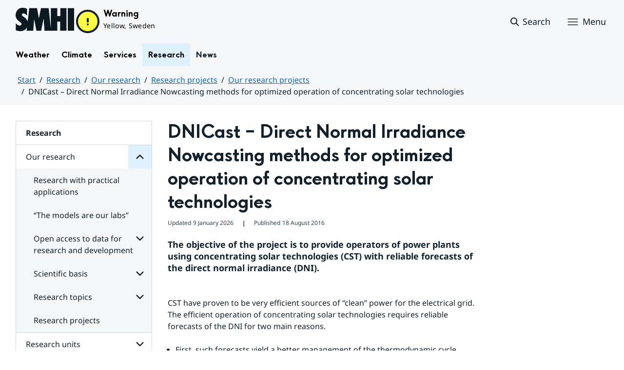

--- FILE ---
content_type: text/html;charset=UTF-8
request_url: https://www.smhi.se/en/research/our-research/research-projects/our-research-projects/dnicast---direct-normal-irradiance-nowcasting-methods-for-optimized-operation-of-concentrating-solar-technologies
body_size: 13763
content:
<!DOCTYPE html>
<html lang="en" class="sv-no-js sv-template-sida">
<head>
   <meta charset="UTF-8">
   <script nonce="36edc4b0-ff1a-11f0-94dd-0f43ac375436">(function(c){c.add('sv-js');c.remove('sv-no-js');})(document.documentElement.classList)</script>
   <title>DNICast – Direct Normal Irradiance Nowcasting methods for optimized operation of concentrating solar technologies
 — SMHI</title>
   <link rel="preload" href="/sitevision/system-resource/bdd66dfdc2328c2f125ae6e9f3b09f5bc8c17704d462546388699fa8b3571e58/js/jquery.js" as="script">
   <link rel="preload" href="/sitevision/system-resource/bdd66dfdc2328c2f125ae6e9f3b09f5bc8c17704d462546388699fa8b3571e58/envision/envision.js" as="script">
   <link rel="preload" href="/sitevision/system-resource/bdd66dfdc2328c2f125ae6e9f3b09f5bc8c17704d462546388699fa8b3571e58/js/utils.js" as="script">
   <link rel="preload" href="/sitevision/system-resource/bdd66dfdc2328c2f125ae6e9f3b09f5bc8c17704d462546388699fa8b3571e58/js/portlets.js" as="script">
   <meta name="viewport" content="width=device-width, initial-scale=1, minimum-scale=1, shrink-to-fit=no">
   <meta name="dcterms.identifier" content="https://www.smhi.se">
   <meta name="dcterms.language" content="en">
   <meta name="dcterms.format" content="text/html">
   <meta name="dcterms.type" content="text">
   <link rel="canonical" href="/en/research/our-research/research-projects/our-research-projects/dnicast---direct-normal-irradiance-nowcasting-methods-for-optimized-operation-of-concentrating-solar-technologies">
   <link rel="stylesheet" type="text/css" href="/2.1e06e3b418b6c84bee32/1769001240166/sitevision-responsive-grids.css?gridConfigs=651.1e06e3b418b6c84bee3105_FIXED_FLUID_GRID%2C651.1e06e3b418b6c84bee3105_FLUID_GRID&pushPull=true">
   <link rel="stylesheet" type="text/css" href="/2.1e06e3b418b6c84bee32/1769001282729/sitevision-spacing.css">
   <link rel="stylesheet" type="text/css" href="/2.1e06e3b418b6c84bee32/370/3599/print/SiteVision.css">
   <link rel="stylesheet" type="text/css" href="/sitevision/system-resource/bdd66dfdc2328c2f125ae6e9f3b09f5bc8c17704d462546388699fa8b3571e58/css/portlets.css">
   <link rel="stylesheet" type="text/css" href="/sitevision/system-resource/bdd66dfdc2328c2f125ae6e9f3b09f5bc8c17704d462546388699fa8b3571e58/envision/envision.css">

      <link rel="stylesheet" type="text/css" href="/2.1e06e3b418b6c84bee32/91.1e06e3b418b6c84bee385/1769001284431/0/sv-template-asset.css">
         <link rel="stylesheet" type="text/css" href="/webapp-resource/4.4304cfc1192751ec7249d2/360.7e3bfdac1919d93368ca752/1726569580126/webapp-assets.css">
      <link rel="stylesheet" type="text/css" href="/webapp-resource/4.4304cfc1192751ec7249d2/360.1398f6d21933f39eea21/1732215173666/webapp-assets.css">
      <link rel="stylesheet" type="text/css" href="/webapp-resource/4.4304cfc1192751ec7249d2/360.2d311759192991368946/1729277573917/webapp-assets.css">
      <link rel="stylesheet" type="text/css" href="/webapp-resource/4.4304cfc1192751ec7249d2/360.55d446f91937861d43d2270/1741009957258/webapp-assets.css">
      <link rel="stylesheet" type="text/css" href="/webapp-resource/4.4304cfc1192751ec7249d2/360.53cdce23194f389da055c59/1741009955799/webapp-assets.css">
      <link rel="stylesheet" type="text/css" href="/webapp-resource/4.4304cfc1192751ec7249d2/360.437eac6d192990f803f7ab3/1734352413654/webapp-assets.css">
      <link rel="stylesheet" type="text/css" href="/webapp-resource/4.4304cfc1192751ec7249d2/360.598b468c190544b123043e6/1719859975393/webapp-assets.css">
      <link rel="stylesheet" type="text/css" href="/webapp-resource/4.4304cfc1192751ec7249d2/360.7e3bfdac1919d93368ca79a/1726570059429/webapp-assets.css">
      <link rel="stylesheet" type="text/css" href="/webapp-resource/4.4304cfc1192751ec7249d2/360.55d446f91937861d43d2277/1741079009337/webapp-assets.css">
      <link rel="stylesheet" type="text/css" href="/webapp-resource/4.4304cfc1192751ec7249d2/360.598b468c190544b123043e2/1719859974152/webapp-assets.css">
      <script nonce="36edc4b0-ff1a-11f0-94dd-0f43ac375436">!function(t,e){t=t||"docReady",e=e||window;var n=[],o=!1,c=!1;function d(){if(!o){o=!0;for(var t=0;t<n.length;t++)try{n[t].fn.call(window,n[t].ctx)}catch(t){console&&console.error(t)}n=[]}}function a(){"complete"===document.readyState&&d()}e[t]=function(t,e){if("function"!=typeof t)throw new TypeError("callback for docReady(fn) must be a function");o?setTimeout(function(){t(e)},1):(n.push({fn:t,ctx:e}),"complete"===document.readyState?setTimeout(d,1):c||(document.addEventListener?(document.addEventListener("DOMContentLoaded",d,!1),window.addEventListener("load",d,!1)):(document.attachEvent("onreadystatechange",a),window.attachEvent("onload",d)),c=!0))}}("svDocReady",window);</script>
   

<script>
	var polopolyContextPath = "/en/research/our-research/research-projects/our-research-projects/dnicast---direct-normal-irradiance-nowcasting-methods-for-optimized-operation-of-concentrating-solar-technologies/";
	var sitevisionBasename = "/en/research/our-research/research-projects/our-research-projects/dnicast---direct-normal-irradiance-nowcasting-methods-for-optimized-operation-of-concentrating-solar-technologies/";
</script>

   

<script>
	(function (window, document) {
      window.smhi = window.smhi || {};
      window.smhi.breakpoints = {
         				"sv-bp-desktop": {
         		"name": "Desktop",
         		"maxWidth": "",
         		"minWidth": "1025px"
      		}

				
									,            
                     				"sv-bp-tablet": {
         		"name": "Tablet",
         		"maxWidth": "1024px",
         		"minWidth": "768px"
      		}

				
									,            
                     				"sv-bp-smartphone": {
         		"name": "Smartphone",
         		"maxWidth": "767px",
         		"minWidth": "1px"
      		}

				
				               };
   })(this, this.document);
</script>


   
                

   <!-- Start cookieyes banner -->
<script id="cookieyes" type="text/javascript" src="https://cdn-cookieyes.com/client_data/3c0d6de2306bef9d01985783/script.js"></script>
<!-- End cookieyes banner -->
   <!-- Matomo -->
<script>
  var _paq = window._paq = window._paq || [];
  /* tracker methods like "setCustomDimension" should be called before "trackPageView" */
  _paq.push(['trackPageView']);
  _paq.push(['enableLinkTracking']);
  (function() {
    var u="https://analytics.smhi.se/";
    _paq.push(['setTrackerUrl', u+'matomo.php']);
    _paq.push(['setSiteId', '20']);
    var d=document, g=d.createElement('script'), s=d.getElementsByTagName('script')[0];
    g.async=true; g.src=u+'matomo.js'; s.parentNode.insertBefore(g,s);
  })();
</script>
<!-- End Matomo Code -->
   <script nonce="36edc4b0-ff1a-11f0-94dd-0f43ac375436">
      window.sv = window.sv || {};
      sv.UNSAFE_MAY_CHANGE_AT_ANY_GIVEN_TIME_webAppExternals = {};
      sv.PageContext = {
      pageId: '4.4304cfc1192751ec7249d2',
      siteId: '2.1e06e3b418b6c84bee32',
      userIdentityId: '',
      userIdentityReadTimeout: 0,
      userLocale: 'en',
      dev: false,
      csrfToken: '',
      html5: true,
      useServerSideEvents: false,
      nodeIsReadOnly: false
      };
   </script>
      <script nonce="36edc4b0-ff1a-11f0-94dd-0f43ac375436">!function(){"use strict";var t,n={},e={},i={};function r(t){return n[t]=n[t]||{instances:[],modules:{},bundle:{}},n[t]}document.querySelector("html").classList.add("js");var s={registerBootstrapData:function(t,n,i,r,s){var a,o=e[t];o||(o=e[t]={}),(a=o[i])||(a=o[i]={}),a[n]={subComponents:r,options:s}},registerInitialState:function(t,n){i[t]=n},registerApp:function(n){var e=n.applicationId,i=r(e);if(t){var s={};s[e]=i,s[e].instances=[n],t.start(s)}else i.instances.push(n)},registerModule:function(t){r(t.applicationId).modules[t.path]=t},registerBundle:function(t){r(t.applicationId).bundle=t.bundle},getRegistry:function(){return n},setAppStarter:function(n){t=n},getBootstrapData:function(t){return e[t]},getInitialState:function(t){return i[t]}};window.AppRegistry=s}();</script>
   <meta name="twitter:site" content="@SMHI" data-reactroot=""/>
   <meta property="og:site_name" content="SMHI" data-reactroot=""/>
   <meta property="og:title" content="DNICast – Direct Normal Irradiance Nowcasting methods for optimized operation of concentrating solar technologies" data-reactroot=""/>
   <meta property="og:description" content="The objective of the project is to provide operators of power plants using concentrating solar technologies (CST) with reliable forecasts of the direct normal irradiance (DNI)." data-reactroot=""/>
   <meta property="og:url" content="https://www.smhi.se/en/research/our-research/research-projects/our-research-projects/dnicast---direct-normal-irradiance-nowcasting-methods-for-optimized-operation-of-concentrating-solar-technologies" data-reactroot=""/>
   <meta name="twitter:card" content="summary" data-reactroot=""/>
   <style type="text/css">
                        [src="/sitevision/util/images/externallink.png"],
                        [src="/sitevision/util/images/externallinknewwindow.png"] {
                            display: none;
                        }
        </style>
</head>
<body class=" sv-responsive sv-theme-standardtema env-m-around--0">
<div id="svid10_1e06e3b418b6c84bee361" class="sv-layout"><div class="sv-vertical sv-layout sv-skip-spacer sv-template-layout" id="svid10_1e06e3b418b6c84bee375"><div id="svid94_1e06e3b418b6c84bee378"><div class="sv-vertical sv-layout sv-skip-spacer sv-template-layout" id="svid10_55d446f91937861d43d2a65"><div class="sv-custom-module sv-smhi-theme sv-skip-spacer sv-template-portlet
" id="svid12_55d446f91937861d43d2a66"><div id="SMHItema"><!-- SMHI-tema --></div>
<script nonce="36edc4b0-ff1a-11f0-94dd-0f43ac375436">AppRegistry.registerApp({applicationId:'smhi-theme|0.0.6',htmlElementId:'svid12_55d446f91937861d43d2a66',route:'/',portletId:'12.55d446f91937861d43d2a66',locale:'en',defaultLocale:'en',webAppId:'smhi-theme',webAppVersion:'0.0.6',webAppAopId:'360.53cdce23194f389da055c59',webAppImportTime:'1741009955799',requiredLibs:{}});</script></div>
<div class="sv-custom-module sv-opengraph sv-template-portlet
" id="svid12_53cdce23194f389da05baa"><div id="Opengraph"><!-- Opengraph --></div>
<script nonce="36edc4b0-ff1a-11f0-94dd-0f43ac375436">AppRegistry.registerApp({applicationId:'opengraph|0.0.2',htmlElementId:'svid12_53cdce23194f389da05baa',route:'/',portletId:'12.53cdce23194f389da05baa',locale:'en',defaultLocale:'en',webAppId:'opengraph',webAppVersion:'0.0.2',webAppAopId:'360.4cdca89f195b3c486e5d2a',webAppImportTime:'1742810018334',requiredLibs:{"react":"17.0.2"}});</script></div>
</div>
<header class="sv-vertical sv-layout smhi-page-header sv-template-layout" id="svid10_104dba0d18d553f548c1161"><div class="sv-html-portlet sv-portlet sv-skip-spacer sv-template-portlet
" id="svid12_7e3bfdac1919d93368cc359"><div id="Lanktillsidansinnehall"><!-- Länk till sidans innehåll --></div><a href="#toMainContent" class="env-assistive-text env-assistive-text--focusable env-link">
   Hoppa till sidans innehåll
</a></div>
<div class="sv-vertical sv-layout sv-template-layout" id="svid10_104dba0d18d553f548c1162"><div class="sv-vertical sv-layout sv-skip-spacer sv-template-layout" id="svid93_104dba0d18d553f548c1163"></div>
</div>
<div class="sv-fixed-fluid-grid sv-grid-1280 sv-layout sv-template-layout" id="svid10_104dba0d18d553f548c116a"><div class="sv-row sv-layout sv-skip-spacer sv-template-layout" id="svid10_104dba0d18d553f548c116b"><div class="sv-layout sv-skip-spacer sv-column-12 sv-template-layout" id="svid10_104dba0d18d553f548c116c"><div class="sv-vertical sv-layout sv-skip-spacer sv-template-layout" id="svid10_104dba0d18d553f548c116d"><div class="sv-vertical sv-layout sv-skip-spacer sv-template-layout" id="svid93_104dba0d18d553f548c116e"><div class="sv-vertical sv-layout smhi-page-header__container sv-skip-spacer sv-template-layout" id="svid10_104dba0d18d553f548c116f"><div class="sv-layout sv-skip-spacer sv-template-portlet
" id="svid30_104dba0d18d553f548c1170"><div id="SidhuvudLogotyp"><!-- Sidhuvud: Logotyp --></div><div class="sv-script-portlet sv-portlet sv-skip-spacer sv-template-portlet
" id="svid12_1e06e3b418b6c84bee320b"><div id="SkriptLogotyp"><!-- Skript: Logotyp --></div>


<div class="smhi-header-logo">
		   <a class="smhi-header-logo__item smhi-header-logo__item--is-link smhi-header-logo__item--has-logo smhi-header-logo__item--is-subweb" href="/en"><img src="/images/18.1e06e3b418b6c84bee31aa/1698936449879/SMHILogo.png" class="sv-noborder" style="max-width:120px;max-height:48px" alt="En"></a>
	</div><!--! .smhi-header-logo -->
</div>
</div>
<div class="sv-layout sv-template-portlet
" id="svid30_6ef5093f18ecc9113ba2aa"><div id="SidhuvudVarning"><!-- Sidhuvud: Varning --></div><div class="sv-proxy-portlet sv-portlet sv-skip-spacer sv-template-portlet
" id="svid12_1e06e3b418b6c84bee351a"><div id="ProxyVadervarning"><!-- Proxy: Vädervarning --></div><style type="text/css">@import "/warningswidget/assets/index.wpt-a.021bb5a4.css";</style><script type="module" crossorigin="crossorigin" src="/warningswidget/assets/index.wpt-a.2dda0e1f.js"></script><script type="module">import.meta.url;import("_").catch(()=>1);async function* g(){};if(location.protocol!="file:"){window.__vite_is_modern_browser=true}</script><script type="module">!function(){if(window.__vite_is_modern_browser)return;console.warn("vite: loading legacy chunks, syntax error above and the same error below should be ignored");var e=document.getElementById("vite-legacy-polyfill-1b125a98"),n=document.createElement("script");n.src=e.src,n.onload=function(){System.import(document.getElementById('vite-legacy-entry-1b125a98').getAttribute('data-src'))},document.body.appendChild(n)}();</script>
    
          <div class="wpt-external-content-warningswidget" id="wpt-external-content-warningswidget">
            
<div id="warningwidget-root"></div>
          
</div>
          
    
    <script nomodule="nomodule">!function(){var e=document,t=e.createElement("script");if(!("noModule"in t)&&"onbeforeload"in t){var n=!1;e.addEventListener("beforeload",(function(e){if(e.target===t)n=!0;else if(!e.target.hasAttribute("nomodule")||!n)return;e.preventDefault()}),!0),t.type="module",t.src=".",e.head.appendChild(t),t.remove()}}();</script>
    <script id="vite-legacy-polyfill-1b125a98" nomodule="nomodule" crossorigin="crossorigin" src="/warningswidget/assets/polyfills-legacy.wpt-a.495a3848.js"></script>
    <script id="vite-legacy-entry-1b125a98" nomodule="nomodule" crossorigin="crossorigin" data-src="/warningswidget/assets/index-legacy.wpt-a.8d275600.js">System.import(document.getElementById('vite-legacy-entry-1b125a98').getAttribute('data-src'))</script>
  </div>
<div class="sv-text-portlet sv-use-margins sv-template-portlet
" id="svid12_1e2abd2f18bd822635430d"><div id="Tomtfelmeddelande"><!-- Tomt felmeddelande --></div><div class="sv-text-portlet-content"></div></div>
</div>
<div class="sv-vertical sv-layout sv-template-layout" id="svid10_104dba0d18d553f548c1172"><div class="sv-script-portlet sv-portlet sv-skip-spacer sv-template-portlet
" id="svid12_104dba0d18d553f548c1173"><div id="Skriptsok"><!-- Skript - sök --></div><!-- Link to search page in case of no js -->
<a 
    href="/en/searchpage"
    aria-label="Search"
    class="smhi-header-search__toggle smhi-header-search__toggle--no-js env-button env-button--link"> 
	<svg class="env-icon env-icon--medium" aria-hidden="true">
        <use xlink:href="/images/18.1e06e3b418b6c84bee33be/1704211000927/search-outline-24x24--cloud.svg#search-24"></use>
    </svg>
	<span class="smhi-header-search__toggle-text">Search</span>
</a>

<!-- Button to toggle search-field -->
<a 
    role="button"
    href="#smhi-header-search-field"
    data-env-collapse
    aria-label="Search"
    aria-expanded="false"
    aria-controls="smhi-header-search-field" 
    class="env-button env-button--link smhi-header-search__toggle smhi-header-search__toggle--js">
    <svg class="env-icon env-icon--medium" aria-hidden="true">
        <use xlink:href="/images/18.1e06e3b418b6c84bee33be/1704211000927/search-outline-24x24--cloud.svg#search-24"></use>
    </svg>
	<span class="smhi-header-search__toggle-text">Search</span>
</a>
</div>
<div class="sv-custom-module sv-marketplace-sitevision-mobile-menu sv-template-portlet
" id="svid12_104dba0d18d553f548c1174"><div id="Meny"><!-- Meny --></div><div data-cid="12.104dba0d18d553f548c1174"><nav aria-label="Meny" data-reactroot=""><button type="button" class="env-button env-button--medium env-button--icon env-button--link env-button--icon-before" aria-haspopup="dialog">Menu<svg xmlns="http://www.w3.org/2000/svg" viewBox="0 0 24 24" class="env-icon env-icon--medium" aria-hidden="true"><path d="M2.25,18.75c-.41,0-.75-.34-.75-.75s.34-.75,.75-.75H21.75c.41,0,.75,.34,.75,.75s-.34,.75-.75,.75H2.25Z"></path><path d="M2.25,12.75c-.41,0-.75-.34-.75-.75s.34-.75,.75-.75H21.75c.41,0,.75,.34,.75,.75s-.34,.75-.75,.75H2.25Z"></path><path d="M2.25,6.75c-.41,0-.75-.34-.75-.75s.34-.75,.75-.75H21.75c.41,0,.75,.34,.75,.75s-.34,.75-.75,.75H2.25Z"></path></svg></button></nav></div><script nonce="36edc4b0-ff1a-11f0-94dd-0f43ac375436" >AppRegistry.registerBootstrapData('12.104dba0d18d553f548c1174','12.104dba0d18d553f548c1174','AGNOSTIC_RENDERER');</script><script nonce="36edc4b0-ff1a-11f0-94dd-0f43ac375436">AppRegistry.registerInitialState('12.104dba0d18d553f548c1174',{"portletName":"Meny","menuColor":"menuColorDefault","menuTextColor":"menuTextDefault","menuStyle":"modal","button":{"text":"Menu","type":"textAndIconBefore","size":"medium","color":null,"variant":"link"},"items":[{"id":"4.104dba0d18d553f548cb0f","current":false,"active":false,"name":"Weather","uri":"/en/weather","items":[{"notFetched":true,"level":2,"id":"4.7e3bfdac1919d93368ca3b9"}],"level":1},{"id":"4.7e3bfdac1919d93368c90de","current":false,"active":false,"name":"Climate","uri":"/en/climate","items":[{"notFetched":true,"level":2,"id":"4.437eac6d192990f803f666e"}],"level":1},{"id":"4.40fb3c161914b7fd0613c2a","current":false,"active":false,"name":"Services","uri":"/en/services","items":[{"notFetched":true,"level":2,"id":"4.40fb3c161914b7fd0614198"}],"level":1},{"id":"4.2d67e66918eaf735b8b80c","current":false,"active":true,"name":"Research","uri":"/en/research","items":[{"id":"4.38e7941719209b36a1f4607","current":false,"active":true,"name":"Our research","uri":"/en/research/our-research","items":[{"id":"4.437eac6d192990f803f3882","current":false,"active":false,"name":"Research with practical applications","uri":"/en/research/our-research/research-with-practical-applications","items":null,"level":3},{"id":"4.4304cfc1192751ec7246fc","current":false,"active":false,"name":"“The models are our labs”","uri":"/en/research/our-research/the-models-are-our-labs","items":null,"level":3},{"id":"4.437eac6d192990f803f2dfa","current":false,"active":false,"name":"Open access to data for research and development","uri":"/en/research/our-research/open-access-to-data-for-research-and-development","items":[{"notFetched":true,"level":4,"id":"4.437eac6d192990f803f300f"}],"level":3},{"id":"4.437eac6d192990f803f38a2","current":false,"active":false,"name":"Scientific basis","uri":"/en/research/our-research/scientific-basis","items":[{"notFetched":true,"level":4,"id":"4.5a9957c419abf7cf27fc0c"}],"level":3},{"id":"4.2921e83919a90b687021dd0","current":false,"active":false,"name":"Research topics","uri":"/en/research/our-research/research-topics","items":[{"notFetched":true,"level":4,"id":"4.2921e83919a90b687021e04"}],"level":3},{"id":"4.5a9957c419abf7cf27f35e","current":false,"active":true,"name":"Research projects","uri":"/en/research/our-research/research-projects","items":[],"level":3}],"level":2},{"id":"4.7e3bfdac1919d93368c483f","current":false,"active":false,"name":"Research units","uri":"/en/research/research-units","items":[{"notFetched":true,"level":3,"id":"4.7e3bfdac1919d93368c47f7"}],"level":2},{"id":"4.5a9957c419abf7cf27fba7","current":false,"active":false,"name":"Our team","uri":"/en/research/our-team","items":[{"notFetched":true,"level":3,"id":"4.5a9957c419abf7cf27fbda"}],"level":2}],"level":1},{"id":"4.6ef5093f18ecc9113ba73","current":false,"active":false,"name":"News","uri":"/en/news","items":null,"level":1},{"id":"4.53cdce23194f389da05213d","current":false,"active":false,"name":"Publications from SMHI","uri":"/en/publications-from-smhi","items":null,"level":1},{"id":"4.40fb3c161914b7fd0612702","current":false,"active":false,"name":"About SMHI","uri":"/en/about-smhi","items":[{"notFetched":true,"level":2,"id":"4.40fb3c161914b7fd06127a3"}],"level":1},{"id":"4.40fb3c161914b7fd0612de5","current":false,"active":false,"name":"Work at SMHI","uri":"/en/work-at-smhi","items":[{"notFetched":true,"level":2,"id":"4.40fb3c161914b7fd0612e6d"}],"level":1},{"id":"4.40fb3c161914b7fd0613b99","current":false,"active":false,"name":"Contact SMHI","uri":"/en/contact-smhi","items":[{"notFetched":true,"level":2,"id":"4.40fb3c161914b7fd0613c09"}],"level":1}]});</script>
<script nonce="36edc4b0-ff1a-11f0-94dd-0f43ac375436">AppRegistry.registerApp({applicationId:'marketplace.sitevision.mobile-menu|1.3.0',htmlElementId:'svid12_104dba0d18d553f548c1174',route:'/',portletId:'12.104dba0d18d553f548c1174',locale:'en',defaultLocale:'en',webAppId:'marketplace.sitevision.mobile-menu',webAppVersion:'1.3.0',webAppAopId:'360.1398f6d21933f39eea21',webAppImportTime:'1732215173666',requiredLibs:{"react":"17.0.2"},childComponentStateExtractionStrategy:'BY_ID'});</script></div>
</div>
</div>
<div class="sv-vertical sv-layout sv-hide-sv-bp-smartphone sv-hide-sv-bp-tablet smhi-page-header__container sv-template-layout" id="svid10_104dba0d18d553f548c1176"><div class="sv-custom-module sv-megamenu sv-skip-spacer sv-template-portlet
" id="svid12_6ef5093f18ecc9113ba3e7"><div id="Megameny"><!-- Megameny --></div><div data-cid="12.6ef5093f18ecc9113ba3e7"><nav class="smhi-main-nav vYOUEMqad6QbJD8Wjz2d" aria-label="Topnavigation"><ul class="smhi-main-nav__list"><li class="smhi-main-nav__list-item"><span class="smhi-main-nav__item-wrapper"><button aria-expanded="false" aria-controls="smhi-mega-menu-4.104dba0d18d553f548cb0f" aria-haspopup="true" class="lbDkoyRdUHp4p3jqVNPO smhi-main-nav__link " aria-label="Open menu structure for Weather" aria-current="false">Weather</button></span><div id="smhi-mega-menu-4.104dba0d18d553f548cb0f" style="max-height:calc(100vh - 136px)" class="smhi-main-nav__mega-wrapper vrmS7U_gemyRnmKq9BeE"></div></li><li class="smhi-main-nav__list-item"><span class="smhi-main-nav__item-wrapper"><button aria-expanded="false" aria-controls="smhi-mega-menu-4.7e3bfdac1919d93368c90de" aria-haspopup="true" class="lbDkoyRdUHp4p3jqVNPO smhi-main-nav__link " aria-label="Open menu structure for Climate" aria-current="false">Climate</button></span><div id="smhi-mega-menu-4.7e3bfdac1919d93368c90de" style="max-height:calc(100vh - 136px)" class="smhi-main-nav__mega-wrapper vrmS7U_gemyRnmKq9BeE"></div></li><li class="smhi-main-nav__list-item"><span class="smhi-main-nav__item-wrapper"><button aria-expanded="false" aria-controls="smhi-mega-menu-4.40fb3c161914b7fd0613c2a" aria-haspopup="true" class="lbDkoyRdUHp4p3jqVNPO smhi-main-nav__link " aria-label="Open menu structure for Services" aria-current="false">Services</button></span><div id="smhi-mega-menu-4.40fb3c161914b7fd0613c2a" style="max-height:calc(100vh - 136px)" class="smhi-main-nav__mega-wrapper vrmS7U_gemyRnmKq9BeE"></div></li><li class="smhi-main-nav__list-item"><span class="smhi-main-nav__item-wrapper"><button aria-expanded="false" aria-controls="smhi-mega-menu-4.2d67e66918eaf735b8b80c" aria-haspopup="true" class="lbDkoyRdUHp4p3jqVNPO smhi-main-nav__link NiNr7k2boEzl1t49Ahj1" aria-label="Open menu structure for Research" aria-current="false">Research</button></span><div id="smhi-mega-menu-4.2d67e66918eaf735b8b80c" style="max-height:calc(100vh - 136px)" class="smhi-main-nav__mega-wrapper vrmS7U_gemyRnmKq9BeE"></div></li><li class="smhi-main-nav__list-item"><span class="smhi-main-nav__item-wrapper"><a href="/en/news" class="smhi-main-nav__link uNDbwVXg1jwC7pn3pgJx">News</a></span></li></ul></nav></div><script nonce="36edc4b0-ff1a-11f0-94dd-0f43ac375436" >AppRegistry.registerBootstrapData('12.6ef5093f18ecc9113ba3e7','12.6ef5093f18ecc9113ba3e7','AGNOSTIC_RENDERER');</script><script nonce="36edc4b0-ff1a-11f0-94dd-0f43ac375436">AppRegistry.registerInitialState('12.6ef5093f18ecc9113ba3e7',{"pages":[{"id":"4.104dba0d18d553f548cb0f","name":"Weather","uri":"/en/weather","current":false,"active":false,"hasChildren":true,"children":[],"visible":true,"extraLink":"","extraLinkText":""},{"id":"4.7e3bfdac1919d93368c90de","name":"Climate","uri":"/en/climate","current":false,"active":false,"hasChildren":true,"children":[],"visible":true,"extraLink":"/en/climate/tools-and-inspiration/climate-change-scenario/climate-change-scenario-tool","extraLinkText":"Latest climate scenario"},{"id":"4.40fb3c161914b7fd0613c2a","name":"Services","uri":"/en/services","current":false,"active":false,"hasChildren":true,"children":[],"visible":true,"extraLink":"","extraLinkText":""},{"id":"4.2d67e66918eaf735b8b80c","name":"Research","uri":"/en/research","current":false,"active":true,"hasChildren":true,"children":[],"visible":true,"extraLink":"","extraLinkText":""},{"id":"4.6ef5093f18ecc9113ba73","name":"News","uri":"/en/news","current":false,"active":false,"hasChildren":false,"children":[],"visible":true,"extraLink":"","extraLinkText":""}]});</script>
<script nonce="36edc4b0-ff1a-11f0-94dd-0f43ac375436">AppRegistry.registerApp({applicationId:'megamenu|0.1.1',htmlElementId:'svid12_6ef5093f18ecc9113ba3e7',route:'/',portletId:'12.6ef5093f18ecc9113ba3e7',locale:'en',defaultLocale:'en',webAppId:'megamenu',webAppVersion:'0.1.1',webAppAopId:'360.55d446f91937861d43d2277',webAppImportTime:'1741079009337',requiredLibs:{"react":"17.0.2"}});</script></div>
<div class="sv-language-portlet sv-portlet sv-template-portlet
" id="svid12_104dba0d18d553f548c1179"><div id="Sprakvaljare"><!-- Språkväljare --></div></div>
</div>
</div>
</div>
</div>
</div>
</div>
<div class="sv-vertical sv-layout sv-template-layout" id="svid10_104dba0d18d553f548c1186"><div class="sv-vertical sv-layout sv-skip-spacer sv-template-layout" id="svid93_104dba0d18d553f548c1188"><div class="sv-searchform-portlet sv-portlet sv-skip-spacer sv-template-portlet
" id="svid12_104dba0d18d553f548c1189"><div id="Sokruta"><!-- Sökruta --></div>

	

                                                                                                             
<script nonce="36edc4b0-ff1a-11f0-94dd-0f43ac375436">
svDocReady(function() {
   // Backwards compatibility for custom templates
   $svjq("#search12_104dba0d18d553f548c1189").on('focusin', function() {
      if ($svjq("#search12_104dba0d18d553f548c1189").val() == "Enter search terms") {
         $svjq("#search12_104dba0d18d553f548c1189").val("");
         return false;
      }
   });
   // Submit, blocks empty and placeholder queries
   $svjq("#search12_104dba0d18d553f548c1189button").on('click', function() {
      const qry = $svjq("#search12_104dba0d18d553f548c1189").val();
      if (qry == "" || qry == "Enter search terms") {
         return false;
      }
   });
   // Invokes the search button if user presses the enter key (needed in IE)
   $svjq("#search12_104dba0d18d553f548c1189").on('keypress', function(e) {
      if (e.which == 13) {
         $svjq("#search12_104dba0d18d553f548c1189button").trigger('focus').trigger('click');
         return false;
      }
   });
});
</script>


   
<div class="env-collapse smhi-header-search__field" id="smhi-header-search-field">
   
   <form method="get" action="/en/searchpage" class="env-m-around--0">
      <div role="search" class="env-form-element">
         <label for="search12_104dba0d18d553f548c1189" class="env-assistive-text">Search</label>
         <div class="env-form-element__control env-form-input-group" >
            <input id="search12_104dba0d18d553f548c1189"
                  class="normal env-form-input env-form-input--search"
                  type="text"
                  name="query"
                  value=""
                  autocomplete="off"
                                                   placeholder="Enter search terms"
                           />
            <button id="search12_104dba0d18d553f548c1189button" type="submit" name="submitButton" class="normal env-button env-button--secondary">
                                 Search            
                           </button>
         </div>
      </div>
      <div id="search12_104dba0d18d553f548c1189selectedState" class="env-assistive-text"  aria-atomic="true" aria-live="assertive"></div>
   </form>
   
</div>



</div>
</div>
</div>
</header>
<div class="sv-vertical sv-layout smhi-page-main sv-template-layout" id="svid10_1e2abd2f18bd822635418"><div class="sv-vertical sv-layout sv-skip-spacer sv-template-layout" id="svid10_1e06e3b418b6c84bee35bd"><div class="sv-vertical sv-layout sv-skip-spacer sv-template-layout" id="svid93_1e06e3b418b6c84bee35bf"><div class="sv-fixed-fluid-grid sv-grid-1280 sv-layout sv-skip-spacer sv-template-layout" id="svid10_1e2abd2f18bd822635419"><div class="sv-row sv-layout sv-skip-spacer sv-template-layout" id="svid10_104dba0d18d553f548cf27"><div class="sv-layout sv-skip-spacer sv-column-12 sv-template-layout" id="svid10_104dba0d18d553f548cf28"><div class="sv-layout sv-skip-spacer sv-template-portlet
" id="svid30_1e06e3b418b6c84bee35be"><div id="SidhuvudBrodsmulor"><!-- Sidhuvud: Brödsmulor --></div><div class="sv-vertical sv-layout sv-skip-spacer sv-template-layout" id="svid10_1e2abd2f18bd8226354bf"><div class="sv-vertical sv-layout sv-skip-spacer sv-template-layout" id="svid93_104dba0d18d553f548c11a4"><div class="sv-custom-module sv-marketplace-sitevision-breadcrumbs sv-skip-spacer sv-template-portlet
" id="svid12_104dba0d18d553f548c11a5"><div id="Breadcrumb"><!-- Breadcrumb --></div><nav aria-label="Breadcrumb"><ol class="env-breadcrumb env-text"><li class="env-breadcrumb__item"><a href="/en" class="env-link-secondary">Start</a></li><li class="env-breadcrumb__item"><a href="/en/research" class="env-link-secondary">Research</a></li><li class="env-breadcrumb__item"><a href="/en/research/our-research" class="env-link-secondary">Our research</a></li><li class="env-breadcrumb__item"><a href="/en/research/our-research/research-projects" class="env-link-secondary">Research projects</a></li><li class="env-breadcrumb__item"><a href="/en/research/our-research/research-projects/our-research-projects" class="env-link-secondary">Our research projects</a></li><li class="env-breadcrumb__item" aria-current="page">DNICast – Direct Normal Irradiance Nowcasting methods for optimized operation of concentrating solar technologies</li></ol></nav>
<script nonce="36edc4b0-ff1a-11f0-94dd-0f43ac375436">AppRegistry.registerApp({applicationId:'marketplace.sitevision.breadcrumbs|1.2.0',htmlElementId:'svid12_104dba0d18d553f548c11a5',route:'/',portletId:'12.104dba0d18d553f548c11a5',locale:'en',defaultLocale:'en',webAppId:'marketplace.sitevision.breadcrumbs',webAppVersion:'1.2.0',webAppAopId:'360.2d311759192991368946',webAppImportTime:'1729277573917',requiredLibs:{},childComponentStateExtractionStrategy:'BY_ID'});</script></div>
</div>
</div>
</div>
</div>
</div>
</div>
</div>
</div>
<main class="sv-vertical sv-layout sv-template-layout" id="svid10_1e06e3b418b6c84bee374"><div class="sv-html-portlet sv-portlet sv-skip-spacer sv-template-portlet
" id="svid12_7e3bfdac1919d93368cc35b"><div id="AnkareforInnehall"><!-- Ankare för Innehåll --></div><p id="toMainContent" class="env-assistive-text">
   Huvudinnehåll
</p></div>
<div id="svid94_1e06e3b418b6c84bee38e"><div class="sv-vertical sv-layout smhi-page-content-padding sv-skip-spacer sv-template-layout" id="svid10_1e06e3b418b6c84bee342e"><div class="sv-fluid-grid sv-grid-1280 sv-layout sv-skip-spacer sv-template-layout" id="svid10_1e06e3b418b6c84bee3415"><div class="sv-row sv-layout sv-skip-spacer sv-template-layout" id="svid10_1e06e3b418b6c84bee3416"><div class="sv-layout sv-skip-spacer sv-column-3 sv-template-layout" id="svid10_1e06e3b418b6c84bee3417"><div class="sv-layout sv-skip-spacer sv-template-portlet
" id="svid30_1e06e3b418b6c84bee3436"><div id="SidinnehallUndermeny"><!-- Sidinnehåll: Undermeny --></div><div class="sv-script-portlet sv-portlet sv-hide-sv-bp-smartphone sv-hide-sv-bp-tablet sv-visible-sv-bp-desktop sv-skip-spacer sv-template-portlet
" id="svid12_7e3bfdac1919d93368c53ec"><div id="Rubrik"><!-- Rubrik --></div>         <div class="sv-nestedlistmenu-portlet">
         <div>
            <ul style="border-bottom: none;">
               <li>
                  <a href="/en/research" style="font-weight:bold">Research</a>
               </li>
            </ul>
         </div>
      </div>
   </div>
<div class="sv-custom-module sv-marketplace-sitevision-sub-menu sv-hide-sv-bp-smartphone sv-hide-sv-bp-tablet sv-visible-sv-bp-desktop sv-template-portlet
" id="svid12_1992a2461933f3b5a093fa"><div id="Undermeny"><!-- Undermeny --></div><div data-cid="12.1992a2461933f3b5a093fa"><nav aria-label="Undermeny" class="YZnWlYhK338KGWutdpm8" data-reactroot=""><ul class="env-list"><li class="env-list__item"><a class="PN3kf117vgdDbNBzt8nU" href="/en/research">Research</a><ul class="env-list"><li class="env-list__item BGVLFtHMI_W2QUtFw6Wl"><a href="/en/research/our-research" class="env-link WM71oxaw1IkozHAj3Ycf">Our research</a><button type="button" class="env-button KZrohNtBpClTmsPjpmfi env-button--icon env-button--link" data-env-accordion="" aria-controls="sv_LmAujiF1zXCV-mTVoxIHK" aria-expanded="true">Subpages for Our research<svg xmlns="http://www.w3.org/2000/svg" viewBox="0 0 24 24" class="env-icon env-icon--medium XSOVyaSD4DwRNWWrfhic" aria-hidden="true"><path d="M10.95,15.42c.59,.56,1.53,.56,2.12,0l5.36-5.36c.43-.45,.42-1.16-.03-1.59-.44-.42-1.13-.42-1.57,0h0l-4.83,4.83-4.83-4.83h0c-.45-.43-1.16-.42-1.6,.02-.42,.44-.43,1.13,0,1.57l5.38,5.36Z"></path></svg></button><ul class="env-list env-accordion env-accordion--show F6RwjVctu0nIYjiswWth" id="sv_LmAujiF1zXCV-mTVoxIHK"><li class="env-list__item BGVLFtHMI_W2QUtFw6Wl"><a href="/en/research/our-research/research-with-practical-applications" class="env-link WM71oxaw1IkozHAj3Ycf">Research with practical applications</a></li><li class="env-list__item BGVLFtHMI_W2QUtFw6Wl"><a href="/en/research/our-research/the-models-are-our-labs" class="env-link WM71oxaw1IkozHAj3Ycf">“The models are our labs”</a></li><li class="env-list__item BGVLFtHMI_W2QUtFw6Wl"><a href="/en/research/our-research/open-access-to-data-for-research-and-development" class="env-link WM71oxaw1IkozHAj3Ycf">Open access to data for research and development</a><button type="button" class="env-button KZrohNtBpClTmsPjpmfi env-button--icon env-button--link" data-env-accordion="" aria-expanded="false">Subpages for Open access to data for research and development<svg xmlns="http://www.w3.org/2000/svg" viewBox="0 0 24 24" class="env-icon env-icon--medium XSOVyaSD4DwRNWWrfhic" aria-hidden="true"><path d="M10.95,15.42c.59,.56,1.53,.56,2.12,0l5.36-5.36c.43-.45,.42-1.16-.03-1.59-.44-.42-1.13-.42-1.57,0h0l-4.83,4.83-4.83-4.83h0c-.45-.43-1.16-.42-1.6,.02-.42,.44-.43,1.13,0,1.57l5.38,5.36Z"></path></svg></button></li><li class="env-list__item BGVLFtHMI_W2QUtFw6Wl"><a href="/en/research/our-research/scientific-basis" class="env-link WM71oxaw1IkozHAj3Ycf">Scientific basis</a><button type="button" class="env-button KZrohNtBpClTmsPjpmfi env-button--icon env-button--link" data-env-accordion="" aria-expanded="false">Subpages for Scientific basis<svg xmlns="http://www.w3.org/2000/svg" viewBox="0 0 24 24" class="env-icon env-icon--medium XSOVyaSD4DwRNWWrfhic" aria-hidden="true"><path d="M10.95,15.42c.59,.56,1.53,.56,2.12,0l5.36-5.36c.43-.45,.42-1.16-.03-1.59-.44-.42-1.13-.42-1.57,0h0l-4.83,4.83-4.83-4.83h0c-.45-.43-1.16-.42-1.6,.02-.42,.44-.43,1.13,0,1.57l5.38,5.36Z"></path></svg></button></li><li class="env-list__item BGVLFtHMI_W2QUtFw6Wl"><a href="/en/research/our-research/research-topics" class="env-link WM71oxaw1IkozHAj3Ycf">Research topics</a><button type="button" class="env-button KZrohNtBpClTmsPjpmfi env-button--icon env-button--link" data-env-accordion="" aria-expanded="false">Subpages for Research topics<svg xmlns="http://www.w3.org/2000/svg" viewBox="0 0 24 24" class="env-icon env-icon--medium XSOVyaSD4DwRNWWrfhic" aria-hidden="true"><path d="M10.95,15.42c.59,.56,1.53,.56,2.12,0l5.36-5.36c.43-.45,.42-1.16-.03-1.59-.44-.42-1.13-.42-1.57,0h0l-4.83,4.83-4.83-4.83h0c-.45-.43-1.16-.42-1.6,.02-.42,.44-.43,1.13,0,1.57l5.38,5.36Z"></path></svg></button></li><li class="env-list__item BGVLFtHMI_W2QUtFw6Wl"><a href="/en/research/our-research/research-projects" class="env-link WM71oxaw1IkozHAj3Ycf">Research projects</a></li></ul></li><li class="env-list__item BGVLFtHMI_W2QUtFw6Wl"><a href="/en/research/research-units" class="env-link WM71oxaw1IkozHAj3Ycf">Research units</a><button type="button" class="env-button KZrohNtBpClTmsPjpmfi env-button--icon env-button--link" data-env-accordion="" aria-expanded="false">Subpages for Research units<svg xmlns="http://www.w3.org/2000/svg" viewBox="0 0 24 24" class="env-icon env-icon--medium XSOVyaSD4DwRNWWrfhic" aria-hidden="true"><path d="M10.95,15.42c.59,.56,1.53,.56,2.12,0l5.36-5.36c.43-.45,.42-1.16-.03-1.59-.44-.42-1.13-.42-1.57,0h0l-4.83,4.83-4.83-4.83h0c-.45-.43-1.16-.42-1.6,.02-.42,.44-.43,1.13,0,1.57l5.38,5.36Z"></path></svg></button></li><li class="env-list__item BGVLFtHMI_W2QUtFw6Wl"><a href="/en/research/our-team" class="env-link WM71oxaw1IkozHAj3Ycf">Our team</a><button type="button" class="env-button KZrohNtBpClTmsPjpmfi env-button--icon env-button--link" data-env-accordion="" aria-expanded="false">Subpages for Our team<svg xmlns="http://www.w3.org/2000/svg" viewBox="0 0 24 24" class="env-icon env-icon--medium XSOVyaSD4DwRNWWrfhic" aria-hidden="true"><path d="M10.95,15.42c.59,.56,1.53,.56,2.12,0l5.36-5.36c.43-.45,.42-1.16-.03-1.59-.44-.42-1.13-.42-1.57,0h0l-4.83,4.83-4.83-4.83h0c-.45-.43-1.16-.42-1.6,.02-.42,.44-.43,1.13,0,1.57l5.38,5.36Z"></path></svg></button></li></ul></li></ul></nav></div><script nonce="36edc4b0-ff1a-11f0-94dd-0f43ac375436" >AppRegistry.registerBootstrapData('12.1992a2461933f3b5a093fa','12.1992a2461933f3b5a093fa','AGNOSTIC_RENDERER');</script><script nonce="36edc4b0-ff1a-11f0-94dd-0f43ac375436">AppRegistry.registerInitialState('12.1992a2461933f3b5a093fa',{"portletName":"Undermeny","root":{"name":"Research","uri":"/en/research"},"items":[{"id":"4.38e7941719209b36a1f4607","current":false,"active":true,"name":"Our research","uri":"/en/research/our-research","items":[{"id":"4.437eac6d192990f803f3882","current":false,"active":false,"name":"Research with practical applications","uri":"/en/research/our-research/research-with-practical-applications","items":null,"level":2},{"id":"4.4304cfc1192751ec7246fc","current":false,"active":false,"name":"“The models are our labs”","uri":"/en/research/our-research/the-models-are-our-labs","items":null,"level":2},{"id":"4.437eac6d192990f803f2dfa","current":false,"active":false,"name":"Open access to data for research and development","uri":"/en/research/our-research/open-access-to-data-for-research-and-development","items":[{"notFetched":true,"level":3,"id":"4.437eac6d192990f803f300f"}],"level":2},{"id":"4.437eac6d192990f803f38a2","current":false,"active":false,"name":"Scientific basis","uri":"/en/research/our-research/scientific-basis","items":[{"notFetched":true,"level":3,"id":"4.5a9957c419abf7cf27fc0c"}],"level":2},{"id":"4.2921e83919a90b687021dd0","current":false,"active":false,"name":"Research topics","uri":"/en/research/our-research/research-topics","items":[{"notFetched":true,"level":3,"id":"4.2921e83919a90b687021e04"}],"level":2},{"id":"4.5a9957c419abf7cf27f35e","current":false,"active":true,"name":"Research projects","uri":"/en/research/our-research/research-projects","items":[],"level":2}],"level":1},{"id":"4.7e3bfdac1919d93368c483f","current":false,"active":false,"name":"Research units","uri":"/en/research/research-units","items":[{"notFetched":true,"level":2,"id":"4.7e3bfdac1919d93368c47f7"}],"level":1},{"id":"4.5a9957c419abf7cf27fba7","current":false,"active":false,"name":"Our team","uri":"/en/research/our-team","items":[{"notFetched":true,"level":2,"id":"4.5a9957c419abf7cf27fbda"}],"level":1}]});</script>
<script nonce="36edc4b0-ff1a-11f0-94dd-0f43ac375436">AppRegistry.registerApp({applicationId:'marketplace.sitevision.sub-menu|1.0.38',htmlElementId:'svid12_1992a2461933f3b5a093fa',route:'/',portletId:'12.1992a2461933f3b5a093fa',locale:'en',defaultLocale:'en',webAppId:'marketplace.sitevision.sub-menu',webAppVersion:'1.0.38',webAppAopId:'360.598b468c190544b123043e6',webAppImportTime:'1719859975393',requiredLibs:{"react":"17.0.2"},childComponentStateExtractionStrategy:'BY_ID'});</script></div>
</div>
</div>
<div class="sv-layout sv-column-9 sv-template-layout" id="svid10_1e06e3b418b6c84bee3418"><div class="sv-vertical sv-layout smhi-page-content sv-skip-spacer sv-template-layout" id="svid10_1e2abd2f18bd822635426"><div class="sv-vertical sv-layout sv-skip-spacer sv-template-layout" id="svid10_1e06e3b418b6c84bee3462"><div id="svid94_4304cfc1192751ec7249d9" class="pagecontent sv-layout"><div id="Rubrikyta"><!-- Rubrikyta --></div><div class="sv-text-portlet sv-use-margins sv-skip-spacer" id="svid12_4304cfc1192751ec7249da"><div id="Rubrik-0"><!-- Rubrik --></div><div class="sv-text-portlet-content"><h1 class="heading" id="h-DNICastDirectNormalIrradianceNowcastingmethodsforoptimizedoperationofconcentratingsolartechnologies">DNICast – Direct Normal Irradiance Nowcasting methods for optimized operation of concentrating solar technologies</h1></div></div>
</div><div class="sv-layout sv-skip-spacer sv-template-portlet
" id="svid30_1e06e3b418b6c84bee3464"><div id="SidinnehallPubliceringsdatum"><!-- Sidinnehåll: Publiceringsdatum --></div><div class="sv-script-portlet sv-portlet sv-skip-spacer sv-template-portlet
" id="svid12_1e06e3b418b6c84bee3443"><div id="SkriptPubliceringsdatum"><!-- Skript: Publiceringsdatum --></div>


<div class="smhi-page-meta">
            <p class="smhi-page-meta__meta">
            <span class="smhi-page-meta__label">Updated</span>
            <time class="smhi-page-meta__time" datetime="2026-01-09T12:02:12+01:00">9 January 2026</time>
        </p>
    
        <span aria-hidden="true" class="smhi-page-meta__divider">
    ❘
    </span>

       
            <p class="smhi-page-meta__meta">
            <span class="smhi-page-meta__label">Published</span>
            <time class="smhi-page-meta__time" datetime="2016-08-18T08:28:00+02:00">18 August 2016</time>
        </p>
    </div><!--! .smhi-page-meta -->
</div>
</div>
</div>
<div class="sv-spacer-3emvt sv-vertical sv-layout sv-template-layout" id="svid10_1e06e3b418b6c84bee399"><div id="svid94_4304cfc1192751ec7249db" class="pagecontent sv-layout sv-spacer-3emvt sv-skip-spacer"><div id="Mittenspalt"><!-- Mittenspalt --></div><div class="sv-text-portlet sv-use-margins sv-skip-spacer" id="svid12_4304cfc1192751ec7249dc"><div id="Ingress"><!-- Ingress --></div><div class="sv-text-portlet-content"><p class="preamble">The objective of the project is to provide operators of power plants using concentrating solar technologies (CST) with reliable forecasts of the direct normal irradiance (DNI).</p></div></div>
<div class="sv-text-portlet sv-use-margins" id="svid12_4304cfc1192751ec7249dd"><div id="Brodtext"><!-- Brödtext --></div><div class="sv-text-portlet-content"><p class="normal">CST have proven to be very efficient sources of “clean” power for the electrical grid. The efficient operation of concentrating solar technologies requires reliable forecasts of the DNI for two main reasons.</p><ul class=" env-text-list normal"><li>First, such forecasts yield a better management of the thermodynamic cycle because it becomes possible to dynamically fine tune some of its parameters such as the flow rate of the working fluid or the defocusing mirrors.</li><li>Second, the electricity production can be optimally connected to the grid.</li></ul><p class="normal">Currently, forecasts are made by several techniques, which have their own merits and drawbacks. The uncertainty in the forecast of the DNI is still too large and must be reduced. Therefore, this project propose a concept of portfolio of innovative or improved methods and possibly hardware that can be assembled by company experts to answer the specific needs of a given plant.</p><p class="normal">To fulfil the objective, the Consortium will follow a strategy based on interactions with potential users, i.e., the plant operators. Requirements expressed by users will be collected and then converted into requirements on optical properties of the clear atmosphere and clouds for the design or improvements of methods. Users’ feedback on the advances will be later collected in the course of the project where intermediate results will be shown. A final workshop will be held for the demonstration of the final version of the methods and their combinations.</p><h2 class="subheading" id="h-RoleofSMHI">Role of SMHI</h2><p class="normal">SMHI will work on improving DNI forecasts using numerical weather prediction (NWP) models. The challenge is to make progress for the shorter time range in order to make DNI nowcasts based on NWP for the 240 minute time horizon. SMHI intends to use rapid model updates (every hour) and assimilation of high resolution (5 - 15 min in time and 1 - 3 km in space and a time window of about 1 hour) satellite imagery for general sky conditions.</p></div></div>
<div class="sv-text-portlet sv-use-margins" id="svid12_437eac6d192990f803fedf"><div id="Text"><!-- Text --></div><div class="sv-text-portlet-content"><h2 class="subheading" id="h-Abouttheproject">About the project</h2><h3 class="subheading3" id="h-Projectperiod">Project period</h3><p class="normal">This project will be carried out during 2013-2017.</p><h3 class="subheading3" id="h-Funding">Funding</h3><p class="normal">European Union&#39;s Seventh Programme for research, technological development and demonstration under grant agreement No 608623.</p><h3 class="subheading3" id="h-Projectpartners">Project partners</h3><p class="normal">Observatoire Méditerranéen de l&#39;Energie, Fundacion Cener-Ciemat, University of Patras, Genossenschaft Meteotest, Association pour la Recherche et le Développement des Méthodes et Processus Industriels, Rheinisches Institut für Umwelt-Forschung an der Universität zu Köln, Sveriges Meteorologiska Och Hydrologiska Institut, Deutsches Zentrum für Luft - und Raumfahrt, Leibniz-Institut für Troposphärenforschung, Centro de Investigaciones Energéticas, Medioambientales y Tecnológicas - CIEMAT, Eidgenoessisches Departement des Innern, The Cyprus Institute Limited.</p></div></div>
</div></div>
<div class="sv-layout sv-template-portlet
" id="svid30_1e2abd2f18bd82263545d2"><div id="SidinnehallDelasidanpa"><!-- Sidinnehåll: Dela sidan på --></div><div class="sv-custom-module sv-share-content sv-skip-spacer sv-template-portlet
" id="svid12_53cdce23194f389da05a38"><div id="Delapasocialmedia"><!-- Dela på social media --></div><div data-cid="12.53cdce23194f389da05a38"><div class="aurora-root-module_root__QHlfl mGB9ug6KYiPAuHQNBOtY" id=""><div class="flex-grid-module_flexGrid__MYjt0 flex-grid-module_flexGridLeft__4OnXC flex-grid-module_flexGridStretch__y27GZ flex-grid-module_flexGridHorizontal__7jA6i flex-grid-module_flexGridWrap__mt14z ZZNqt1DPE3DrW1wGyfZb smhi-social-sharing__item">Share page on<!-- -->:<a href="https://facebook.com/sharer.php?u=https%3A%2F%2Fwww.smhi.se%2Fen%2Fresearch%2Four-research%2Fresearch-projects%2Four-research-projects%2Fdnicast---direct-normal-irradiance-nowcasting-methods-for-optimized-operation-of-concentrating-solar-technologies" class="ax5Z0Zxf1i8nIsv8LiQo normal" rel="external noopener noreferrer"><span class="env-assistive-text">Share page on</span>Facebook</a><a href="https://linkedin.com/shareArticle?mini=true&amp;url=https%3A%2F%2Fwww.smhi.se%2Fen%2Fresearch%2Four-research%2Fresearch-projects%2Four-research-projects%2Fdnicast---direct-normal-irradiance-nowcasting-methods-for-optimized-operation-of-concentrating-solar-technologies" class="ax5Z0Zxf1i8nIsv8LiQo normal" rel="external noopener noreferrer"><span class="env-assistive-text">Share page on</span>LinkedIn</a><a href="https://x.com/intent/tweet?text=DNICast%20%E2%80%93%20Direct%20Normal%20Irradiance%20Nowcasting%20methods%20for%20optimized%20operation%20of%20concentrating%20solar%20technologies%20%7C%20SMHI&amp;url=https%3A%2F%2Fwww.smhi.se%2Fen%2Fresearch%2Four-research%2Fresearch-projects%2Four-research-projects%2Fdnicast---direct-normal-irradiance-nowcasting-methods-for-optimized-operation-of-concentrating-solar-technologies" class="ax5Z0Zxf1i8nIsv8LiQo normal" rel="external noopener noreferrer"><span class="env-assistive-text">Share page on</span>X</a></div></div></div><script nonce="36edc4b0-ff1a-11f0-94dd-0f43ac375436" >AppRegistry.registerBootstrapData('12.53cdce23194f389da05a38','12.53cdce23194f389da05a38','AGNOSTIC_RENDERER');</script><script nonce="36edc4b0-ff1a-11f0-94dd-0f43ac375436">AppRegistry.registerInitialState('12.53cdce23194f389da05a38',{"currentPageProps":{"pageName":"DNICast – Direct Normal Irradiance Nowcasting methods for optimized operation of concentrating solar technologies","URL":"https://www.smhi.se/en/research/our-research/research-projects/our-research-projects/dnicast---direct-normal-irradiance-nowcasting-methods-for-optimized-operation-of-concentrating-solar-technologies","displayName":"DNICast – Direct Normal Irradiance Nowcasting methods for optimized operation of concentrating solar technologies"}});</script>
<script nonce="36edc4b0-ff1a-11f0-94dd-0f43ac375436">AppRegistry.registerApp({applicationId:'share-content|0.0.1',htmlElementId:'svid12_53cdce23194f389da05a38',route:'/',portletId:'12.53cdce23194f389da05a38',locale:'en',defaultLocale:'en',webAppId:'share-content',webAppVersion:'0.0.1',webAppAopId:'360.55d446f91937861d43d2270',webAppImportTime:'1741009957258',requiredLibs:{"react":"17.0.2"}});</script></div>
</div>
</div>
</div>
</div>
</div>
</div>
<div class="sv-vertical sv-layout smhi-page-content sv-template-layout" style="background-color: var(--color-cloud-10);" id="svid10_1e2abd2f18bd822635451"><div class="sv-fluid-grid sv-grid-1280 sv-layout sv-skip-spacer sv-template-layout" id="svid10_1e2abd2f18bd822635452"><div class="sv-row sv-layout sv-skip-spacer sv-template-layout" id="svid10_1e2abd2f18bd82263546e"><div class="sv-layout sv-push-3 sv-skip-spacer sv-column-9 sv-template-layout" id="svid10_1e2abd2f18bd822635454"><div class="sv-custom-module sv-author-card sv-skip-spacer sv-template-portlet
" id="svid12_104dba0d18d553f548c15e2"><div id="Forfattarkort"><!-- Författarkort --></div>
<script nonce="36edc4b0-ff1a-11f0-94dd-0f43ac375436">AppRegistry.registerApp({applicationId:'author-card|0.0.4',htmlElementId:'svid12_104dba0d18d553f548c15e2',route:'/',portletId:'12.104dba0d18d553f548c15e2',locale:'en',defaultLocale:'en',webAppId:'author-card',webAppVersion:'0.0.4',webAppAopId:'360.7e3bfdac1919d93368ca752',webAppImportTime:'1726569580126',requiredLibs:{"react":"17.0.2"}});</script></div>
<div class="sv-custom-module sv-author-card sv-template-portlet
" id="svid12_437eac6d192990f803f5568"><div id="Forfattarkortpoddserien"><!-- Författarkort - poddserien --></div>
<script nonce="36edc4b0-ff1a-11f0-94dd-0f43ac375436">AppRegistry.registerApp({applicationId:'author-card|0.0.4',htmlElementId:'svid12_437eac6d192990f803f5568',route:'/',portletId:'12.437eac6d192990f803f5568',locale:'en',defaultLocale:'en',webAppId:'author-card',webAppVersion:'0.0.4',webAppAopId:'360.7e3bfdac1919d93368ca752',webAppImportTime:'1726569580126',requiredLibs:{"react":"17.0.2"}});</script></div>
<div class="sv-custom-module sv-relatedServices sv-template-portlet
" id="svid12_104dba0d18d553f548c18c2"><div id="Relateradetjanster"><!-- Relaterade tjänster --></div><div data-cid="12.104dba0d18d553f548c18c2"><div class="A6cW6fQtFuSoOqQGJKyI" data-reactroot=""><h2 class="smhi-section-heading env-m-around--0">Related pages</h2><ul class="ja0vpSgmxSEnWizvSHZQ"><li class="smhi-service-item smhi-clickable-card"><div class="smhi-service-item__header"><div class="smhi-service-item__icon"><img src="/images/18.1e06e3b418b6c84bee3352/1709209962752/globe-outline-32x32.svg" loading="lazy" class="sv-noborder sv-svg" style="max-width:32px;max-height:32px" alt=""></div><h3 class="subheading3">Research</h3></div><div class="smhi-service-item__body"><h4 class="sv-font-rubrik-niva-4"><a href="/en/research/research-units/meteorology">Meteorology</a></h4><p class="normal">The Meteorology research unit carries out applied research and development in weather forecasting, climate analysis, atmospheric processes and air ...</p></div></li></ul></div></div><script nonce="36edc4b0-ff1a-11f0-94dd-0f43ac375436" >AppRegistry.registerBootstrapData('12.104dba0d18d553f548c18c2','12.104dba0d18d553f548c18c2','AGNOSTIC_RENDERER');</script><script nonce="36edc4b0-ff1a-11f0-94dd-0f43ac375436">AppRegistry.registerInitialState('12.104dba0d18d553f548c18c2',{"pages":[{"type":"page","icon":"\u003cimg src=\"/images/18.1e06e3b418b6c84bee3352/1709209962752/globe-outline-32x32.svg\" loading=\"lazy\" class=\"sv-noborder sv-svg\" style=\"max-width:32px;max-height:32px\" alt=\"\">","overline":"Research","heading":"Meteorology","link":"/en/research/research-units/meteorology","preamble":"The Meteorology research unit carries out applied research and development in weather forecasting, climate analysis, atmospheric processes and air ..."}],"heading":"Related pages"});</script>
<script nonce="36edc4b0-ff1a-11f0-94dd-0f43ac375436">AppRegistry.registerApp({applicationId:'relatedServices|0.0.6',htmlElementId:'svid12_104dba0d18d553f548c18c2',route:'/',portletId:'12.104dba0d18d553f548c18c2',locale:'en',defaultLocale:'en',webAppId:'relatedServices',webAppVersion:'0.0.6',webAppAopId:'360.7e3bfdac1919d93368ca79a',webAppImportTime:'1726570059429',requiredLibs:{"react":"17.0.2"}});</script></div>
<div class="sv-vertical sv-layout sv-template-layout" id="svid10_104dba0d18d553f548c17f2"></div>
<div class="sv-layout sv-template-portlet
" id="svid30_1e2abd2f18bd822635455"><div id="SidinnehallRelateradeartiklar"><!-- Sidinnehåll: Relaterade artiklar --></div><div class="sv-vertical sv-layout sv-skip-spacer sv-template-layout" id="svid93_104dba0d18d553f548cfd7"><div class="sv-script-portlet sv-portlet sv-skip-spacer sv-template-portlet
" id="svid12_104dba0d18d553f548cfd8"><div id="SkriptRelateradeartiklar"><!-- Skript: Relaterade artiklar --></div>


</div>
</div>
</div>
</div>
</div>
</div>
</div>
</div></main>
</div>
<div class="sv-vertical sv-layout sv-template-layout" id="svid10_1e2abd2f18bd8226354f2"><div class="sv-vertical sv-layout sv-skip-spacer sv-template-layout" id="svid93_1e2abd2f18bd8226354101"><footer class="sv-vertical sv-layout smhi-subweb smhi-page-footer sv-skip-spacer sv-template-layout" id="svid10_1e06e3b418b6c84bee371"><div class="sv-fixed-fluid-grid sv-grid-1280 sv-layout sv-skip-spacer sv-template-layout" id="svid10_1e2abd2f18bd8226354133"><div class="sv-row sv-layout sv-skip-spacer sv-template-layout" id="svid10_104dba0d18d553f548c1050"><div class="sv-layout sv-skip-spacer sv-column-12 sv-template-layout" id="svid10_104dba0d18d553f548c1051"><div class="sv-layout sv-skip-spacer sv-template-portlet
" id="svid30_1e2abd2f18bd8226354130"><div id="SidfotListamedsamarbetspartners"><!-- Sidfot: Lista med samarbetspartners --></div><div class="sv-jcrmenu-portlet sv-portlet sv-skip-spacer sv-template-portlet
" id="svid12_1e2abd2f18bd8226354fb"><div id="MenyListamedsamarbetspartners"><!-- Meny: Lista med samarbetspartners --></div>   </div>
</div>
<div class="sv-layout sv-template-portlet
" id="svid30_1e2abd2f18bd82263544c5"><div id="SidfotSidfotsinnehallforunderwebb"><!-- Sidfot: Sidfotsinnehåll för underwebb --></div><div class="sv-script-portlet sv-portlet sv-skip-spacer sv-template-portlet
" id="svid12_1e2abd2f18bd82263544b8"><div id="SkriptSidfotsinnehallforunderwebb"><!-- Skript: Sidfotsinnehåll för underwebb --></div>
  <div class="smhi-footer-content">
    <div class="sv-row sv-layout sv-skip-spacer" id="svid10_104dba0d18d553f548c1024"><div class="sv-layout sv-skip-spacer sv-column-4" id="svid10_104dba0d18d553f548c1025"><div class="sv-vertical sv-layout sv-skip-spacer" id="svid10_104dba0d18d553f548c1026"><div class="sv-text-portlet sv-use-margins smhi-section-heading sv-skip-spacer" id="svid12_104dba0d18d553f548c1027"><div id="KontaktaSMHI"><!-- Kontakta SMHI --></div><div class="sv-text-portlet-content"><h2 class="subheading" id="h-ContactSMHI">Contact SMHI</h2></div></div>
<div class="sv-text-portlet sv-use-margins" id="svid12_104dba0d18d553f548c1028"><div id="Text"><!-- Text --></div><div class="sv-text-portlet-content"><p class="normal"><strong>Phone:</strong> +46 11 495 80 00<br>(switchboard, open weekdays 8 a.m. to 4.30 p.m.)<br><strong>Fax:</strong> +46 11 495 80 01</p><p class="normal"><strong>Postal address:</strong></p><p class="normal">SMHI<br>SE-601 76 Norrköping <br><strong>E-mail: </strong><a href="mailto:smhi@smhi.se">smhi@smhi.se</a></p></div></div>
</div>
</div>
<div class="sv-layout sv-column-4" id="svid10_104dba0d18d553f548c102c"><div class="sv-vertical sv-layout sv-skip-spacer" id="svid10_104dba0d18d553f548c103e"><div class="sv-text-portlet sv-use-margins smhi-section-heading sv-skip-spacer" id="svid12_104dba0d18d553f548c103f"><div id="Publikationer"><!-- Publikationer --></div><div class="sv-text-portlet-content"><h2 class="subheading" id="h-CustomersServices">Customers Services</h2></div></div>
<div class="sv-text-portlet sv-use-margins" id="svid12_104dba0d18d553f548c1040"><div id="Text1"><!-- Text 1 --></div><div class="sv-text-portlet-content"><p class="normal">At Customer Services you can order; data, statistics, forecasts, publications, official reports etc.<br><br>We can also help you get in touch with our experts on meteorology, hydrology and oceanography or if you have questions concerning our customer-tailored products and services.<br></p><p class="normal">Phone: +46 11 495 82 00<br>Fax: +46 11 495 80 01</p><p class="normal">E-mail: customerservice@smhi.se</p><p class="normal">(open weekdays 8 a.m. to 4:30 p.m.)</p><p class="normal"><a href="mailto:customerservice@smhi.se">customerservice@smhi.se</a></p></div></div>
</div>
</div>
<div class="sv-layout sv-column-4" id="svid10_104dba0d18d553f548c1030"><div class="sv-vertical sv-layout sv-skip-spacer" id="svid10_104dba0d18d553f548c1031"><div class="sv-text-portlet sv-use-margins smhi-section-heading sv-skip-spacer" id="svid12_104dba0d18d553f548c1032"><div id="Omwebbplatsen"><!-- Om webbplatsen --></div><div class="sv-text-portlet-content"><h2 class="subheading" id="h-SMHI">SMHI</h2></div></div>
<div class="sv-text-portlet sv-use-margins" id="svid12_7e3bfdac1919d93368ca942"><div id="Text2"><!-- Text 2 --></div><div class="sv-text-portlet-content"><p class="normal"><a href="/en/about-smhi">About SMHI</a></p><p class="normal"><a href="/en/work-at-smhi"><span lang="en-US">Work at SMHI</span></a></p></div></div>
</div>
</div>
</div>
<div class="sv-row sv-layout" id="svid10_1cdddc041958439e87f2773"><div class="sv-layout sv-skip-spacer sv-column-4" id="svid10_1cdddc041958439e87f2774"><div class="sv-vertical sv-layout sv-skip-spacer" id="svid10_1cdddc041958439e87f2786"><div class="sv-text-portlet sv-use-margins smhi-section-heading sv-skip-spacer" id="svid12_1cdddc041958439e87f2787"><div id="Omwebbplatsen-0"><!-- Om webbplatsen --></div><div class="sv-text-portlet-content"><h2 class="subheading" id="h-Aboutthiswebsite">About this web site</h2></div></div>
<div class="sv-text-portlet sv-use-margins" id="svid12_1cdddc041958439e87f2788"><div id="Text2-0"><!-- Text 2 --></div><div class="sv-text-portlet-content"><p class="normal"><span lang="en-US"><a href="/en/about-smhi/about-this-website/accessibility-of-smhi.se-en">Accessibility statement</a></span></p><p class="normal"><a href="/en/about-smhi/about-this-website/cookies-and-personal-data"><span lang="en-US">Cookies and personal data</span></a></p><p class="normal"><span lang="en-US"><a href="/en/about-smhi/management-of-personal-data">SMHI&#39;s management of personal data</a></span></p></div></div>
</div>
</div>
<div class="sv-layout sv-column-4" id="svid10_1cdddc041958439e87f2779"><div class="sv-text-portlet sv-use-margins smhi-section-heading sv-skip-spacer" id="svid12_6da8c3bd198c10f022516f4"><div id="Omwebbplatsen-1"><!-- Om webbplatsen --></div><div class="sv-text-portlet-content"><h2 class="subheading" id="h-FollowSMHI">Follow SMHI</h2></div></div>
<div class="sv-text-portlet sv-use-margins" id="svid12_6da8c3bd198c10f022516f5"><div id="Text2-1"><!-- Text 2 --></div><div class="sv-text-portlet-content"><p class="normal"><span lang="en-US"><a href="https://www.linkedin.com/showcase/smhi-science-rnd">Linkedin - Science, Research &amp; Development<svg class="env-link-icon" aria-hidden="true"><use href="/sitevision/link-icons.svg#link-external"></use></svg><span class="env-assistive-text"> Länk till annan webbplats.</span></a></span></p><p class="normal"> </p></div></div>
</div>
<div class="sv-layout sv-column-4" id="svid10_1cdddc041958439e87f277e"></div>
</div>
  </div><!--! .smhi-footer-content -->
</div>
</div>
</div>
</div>
</div>
</footer>
</div>
</div>
<div class="sv-custom-module sv-link-icon-changer sv-template-portlet
" id="svid12_437eac6d192990f803f7b13"><div id="Alternativalankikoner"><!-- Alternativa länkikoner --></div><div data-cid="12.437eac6d192990f803f7b13"></div><script nonce="36edc4b0-ff1a-11f0-94dd-0f43ac375436" >AppRegistry.registerBootstrapData('12.437eac6d192990f803f7b13','12.437eac6d192990f803f7b13','AGNOSTIC_RENDERER');</script><script nonce="36edc4b0-ff1a-11f0-94dd-0f43ac375436">AppRegistry.registerInitialState('12.437eac6d192990f803f7b13',{"initialObject":{"sitePageURL":"https://www.smhi.se/","iconSize":"16","downloadIcon":"/images/18.437eac6d192990f803f840e/1731072977008/download-outline-16x16.svg","externalLinkIcon":"/images/18.437eac6d192990f803f840f/1731073091989/open-outline-16x16.svg","externalLinkInNewWindowIcon":"/images/18.437eac6d192990f803f840f/1731073091989/open-outline-16x16.svg","migratedPagesURL":"https://www.smhi.se/"}});</script>
<script nonce="36edc4b0-ff1a-11f0-94dd-0f43ac375436">AppRegistry.registerApp({applicationId:'link-icon-changer|0.0.3',htmlElementId:'svid12_437eac6d192990f803f7b13',route:'/',portletId:'12.437eac6d192990f803f7b13',locale:'en',defaultLocale:'en',webAppId:'link-icon-changer',webAppVersion:'0.0.3',webAppAopId:'360.437eac6d192990f803f7ab3',webAppImportTime:'1734352413654',requiredLibs:{"react":"17.0.2"}});</script></div>
</div></div>
</div>




<script src="/sitevision/system-resource/bdd66dfdc2328c2f125ae6e9f3b09f5bc8c17704d462546388699fa8b3571e58/js/jquery.js"></script>
<script src="/sitevision/system-resource/bdd66dfdc2328c2f125ae6e9f3b09f5bc8c17704d462546388699fa8b3571e58/envision/envision.js"></script>
<script src="/sitevision/system-resource/bdd66dfdc2328c2f125ae6e9f3b09f5bc8c17704d462546388699fa8b3571e58/js/utils.js"></script>
<script src="/sitevision/system-resource/bdd66dfdc2328c2f125ae6e9f3b09f5bc8c17704d462546388699fa8b3571e58/js/portlets.js"></script>

<script src="/2.1e06e3b418b6c84bee32/91.1e06e3b418b6c84bee385/1769001284514/BODY/0/sv-template-asset.js"></script>
<script src="/sitevision/system-resource/bdd66dfdc2328c2f125ae6e9f3b09f5bc8c17704d462546388699fa8b3571e58/js/webAppExternals/react_17_0.js"></script>
<script src="/webapp-resource/4.4304cfc1192751ec7249d2/360.7e3bfdac1919d93368ca752/1726569580126/webapp-assets.js"></script>
<script src="/webapp-resource/4.4304cfc1192751ec7249d2/360.1398f6d21933f39eea21/1732215173666/webapp-assets.js"></script>
<script src="/webapp-resource/4.4304cfc1192751ec7249d2/360.2d311759192991368946/1729277573917/webapp-assets.js"></script>
<script src="/webapp-resource/4.4304cfc1192751ec7249d2/360.55d446f91937861d43d2270/1741009957258/webapp-assets.js"></script>
<script src="/webapp-resource/4.4304cfc1192751ec7249d2/360.53cdce23194f389da055c59/1741009955799/webapp-assets.js"></script>
<script src="/webapp-resource/4.4304cfc1192751ec7249d2/360.437eac6d192990f803f7ab3/1734352413654/webapp-assets.js"></script>
<script src="/webapp-resource/4.4304cfc1192751ec7249d2/360.598b468c190544b123043e6/1719859975393/webapp-assets.js"></script>
<script src="/webapp-resource/4.4304cfc1192751ec7249d2/360.7e3bfdac1919d93368ca79a/1726570059429/webapp-assets.js"></script>
<script src="/webapp-resource/4.4304cfc1192751ec7249d2/360.55d446f91937861d43d2277/1741079009337/webapp-assets.js"></script>
<script src="/webapp-resource/4.4304cfc1192751ec7249d2/360.4cdca89f195b3c486e5d2a/1742810018334/webapp-assets.js"></script>
<script src="/webapp-resource/4.4304cfc1192751ec7249d2/360.598b468c190544b123043e2/1719859974152/webapp-assets.js"></script>
<script src="/sitevision/system-resource/bdd66dfdc2328c2f125ae6e9f3b09f5bc8c17704d462546388699fa8b3571e58/webapps/webapp_sdk-legacy.js"></script>
</body>
</html>